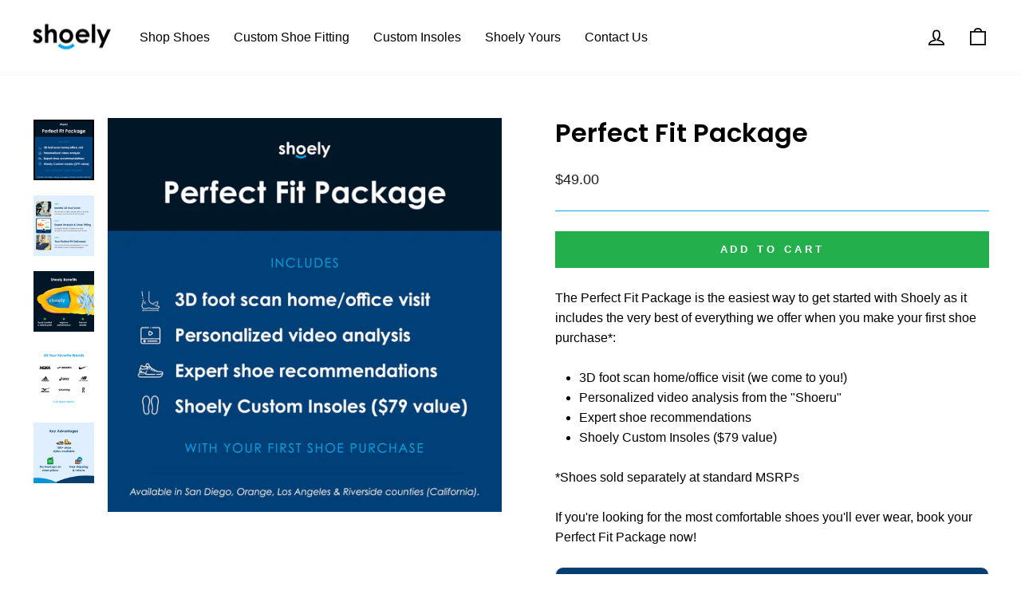

--- FILE ---
content_type: application/javascript
request_url: https://d1mopl5xgcax3e.cloudfront.net/js/feelzerog.inveterate.js
body_size: 17029
content:
(function() {
  try {
    window.inveterate = window.inveterate || {};
    var inveterate = window.inveterate;

    inveterate.helpers = inveterate.helpers || {};
    inveterate.properties = {
      constants: {},
      customer: {
        firstName: null,
        lastName: null,
        email: null,
        subscriber: false,
        balance: null,
        nextPayment: null,
      },
      pageType: null,
      product: {},
      redirectUrl: '/community/membership',
      referralData: null,
      referralStorageName: 'inveterateReferral',
    };
    inveterate.elements = {};
    inveterate.methods = {};

    
    inveterate.properties.tiersEnabled=true;
    inveterate.properties.benefits={"ANNIVERSARY_CREDITS":{"creditAmount":158,"icon":"https://d672z8ecdnbl.cloudfront.net/assets/iconography/custom/anniversary_credits.svg","frequency":12,"name":"Get 2 More Every Year","segmentId":"a63933cf","enabled":false,"displayOnLandingPage":false,"description":"Earn $158 in store credit (good for 2 pairs of your custom insoles) on your anniversary","type":"ANNIVERSARY_CREDITS","merchantId":"feelzerog"},"CREDITS_FOR_ORDERS":{"enabled":true,"icon":"https://d672z8ecdnbl.cloudfront.net/assets/iconography/custom/credits_for_orders.svg","displayOnLandingPage":false,"description":"Get store credit any time you make a purchase","name":"Credits for Orders","segmentId":"a63933cf","merchantId":"feelzerog","type":"CREDITS_FOR_ORDERS","internalTitle":"Credits for Orders","excludeInveterateMembershipProducts":true,"maximumRewardValue":0,"appliesTo":"SPECIFIC_COLLECTIONS","rewardValue":10,"applicableTo":["gid://shopify/Collection/290772189343","gid://shopify/Collection/291045114015","gid://shopify/Collection/291045081247","gid://shopify/Collection/291044688031","gid://shopify/Collection/291081093279","gid://shopify/Collection/291044851871"],"minimumPurchaseAmount":50,"allowRefunds":false,"rule":"PERCENTAGE_BACK_ON_PURCHASE"},"DISCOUNTS":{"description":"Get priority order fulfillment and expedited shipping service on every order, at no additional cost (US Only)","displayOnLandingPage":true,"enabled":true,"icon":"https://assetmanager-assetmanagerbucketb624a8d9-jr660l1igw9e.s3.us-east-2.amazonaws.com/feelzerog/a75108e59ad3b78a469f98d9be1c6fbb.png","merchantId":"feelzerog","name":"Fast &amp; Free Shipping Always","segmentId":"a63933cf","type":"DISCOUNTS"},"EARLY_ACCESS":{"enabled":false,"icon":"https://d672z8ecdnbl.cloudfront.net/assets/iconography/custom/early_access.svg","displayOnLandingPage":false,"description":"Get early access to new product releases before everyone else. Never run the risk of something being sold out!","name":"Early Access","segmentId":"a63933cf","merchantId":"feelzerog","type":"EARLY_ACCESS"},"EXCLUSIVE":{"icon":"https://d672z8ecdnbl.cloudfront.net/assets/iconography/custom/exclusive.svg","name":"Exclusive Access","segmentId":"a63933cf","enabled":false,"displayOnLandingPage":false,"description":"Get access to products that are only eligible for purchase by members!","collectionId":null,"type":"EXCLUSIVE","merchantId":"feelzerog"},"FREE_SHIPPING":{"icon":"https://assetmanager-assetmanagerbucketb624a8d9-jr660l1igw9e.s3.us-east-2.amazonaws.com/feelzerog/6fbd77e7479eb23abea7275e899e843f.png","name":"10% Rewards Cash on Shoes","segmentId":"a63933cf","enabled":true,"discountCode":null,"usageType":"DISCOUNT_CODE","displayOnLandingPage":true,"description":"Earn $1 for every $10 you spend on shoes at shoely.com and use your credits toward future shoe purchases","type":"FREE_SHIPPING","merchantId":"feelzerog"},"MANUAL_FREE_GIFT":{"icon":"https://d672z8ecdnbl.cloudfront.net/assets/iconography/custom/manual_free_gift.svg","name":"Free Product","segmentId":"a63933cf","enabled":false,"discountCode":null,"usageType":"MANUAL_FREE_GIFT","displayOnLandingPage":false,"description":"Receive a free product on your purchases.","type":"MANUAL_FREE_GIFT","merchantId":"feelzerog"},"MEMBER_ONLY_PRICING":{"icon":"https://d672z8ecdnbl.cloudfront.net/assets/iconography/custom/member_only_pricing.svg","name":"Member Only Pricing","defaultDiscountPercentage":20,"segmentId":"a63933cf","enabled":false,"displayOnLandingPage":false,"description":"Take advantage of special member only pricing on certain products. Why pay full price if you don’t have to!","collectionId":null,"type":"MEMBER_ONLY_PRICING","merchantId":"feelzerog"},"PRIORITY_CUSTOMER_SUPPORT":{"enabled":false,"icon":"https://d672z8ecdnbl.cloudfront.net/assets/iconography/custom/priority_customer_support.svg","displayOnLandingPage":false,"description":"Don’t waste your time waiting in a queue. Get the answers you need immediately.","name":"Priority Customer Support","segmentId":"a63933cf","merchantId":"feelzerog","type":"PRIORITY_CUSTOMER_SUPPORT"},"REFERRALS":{"creditAmount":5,"icon":"https://d672z8ecdnbl.cloudfront.net/assets/iconography/custom/referrals.svg","name":"Store Credits for Program Referral","segmentId":"a63933cf","enabled":false,"displayOnLandingPage":false,"description":"Invite a friend to become a member and receive $5 when they sign up!","type":"REFERRALS","merchantId":"feelzerog"},"SCHEDULED_STORE_CREDITS":{"creditAmount":0,"icon":"https://assetmanager-assetmanagerbucketb624a8d9-jr660l1igw9e.s3.us-east-2.amazonaws.com/feelzerog/c48e4523497f81e3e6faae9e8f1dbb99.png","frequency":12,"name":"30 DAY SHOE INSURANCE","segmentId":"a63933cf","enabled":true,"displayOnLandingPage":true,"description":"Wear your shoes for up to 30 days and exchange them for free if they aren’t feeling absolutely perfect","type":"SCHEDULED_STORE_CREDITS","merchantId":"feelzerog"},"SIGNUP_DISCOUNTS":{"hasExpiration":false,"icon":"https://d672z8ecdnbl.cloudfront.net/assets/iconography/custom/signup_discounts.svg","name":"Sign Up Discounts","segmentId":"a63933cf","enabled":false,"displayOnLandingPage":false,"description":"Receive discounts for signing up for the program","type":"SIGNUP_DISCOUNTS","merchantId":"feelzerog"},"SIGNUP_FREE_GIFT":{"hasExpiration":false,"icon":"https://d672z8ecdnbl.cloudfront.net/assets/iconography/custom/signup_free_gift.svg","name":"Free Gift at Signup","segmentId":"a63933cf","enabled":false,"freeGiftId":"","displayOnLandingPage":false,"description":"Receive a free gift for signing up for the program.","type":"SIGNUP_FREE_GIFT","merchantId":"feelzerog"},"SIGNUP_STORE_CREDITS":{"creditAmount":0,"icon":"https://assetmanager-assetmanagerbucketb624a8d9-jr660l1igw9e.s3.us-east-2.amazonaws.com/feelzerog/ec3830fe1bd021cd34dab5139ea802ab.png","name":"EVERY SHOE CUSTOM TO YOU","segmentId":"a63933cf","enabled":true,"displayOnLandingPage":true,"description":"Get your custom insoles (normally $79/pair) automatically pre-installed & included FREE with every shoe purchase","type":"SIGNUP_STORE_CREDITS","merchantId":"feelzerog","days":0},"BIRTHDAY_CREDITS":{"creditAmount":10,"icon":"https://d672z8ecdnbl.cloudfront.net/assets/iconography/custom/birthday_credits.svg","name":"Birthday Credits","segmentId":"a63933cf","enabled":false,"displayOnLandingPage":false,"description":"Earn rewards on your birthday.","type":"BIRTHDAY_CREDITS","merchantId":"feelzerog"}};
    inveterate.properties.referralApiUrl = 'https://1y33fhui13.execute-api.us-east-2.amazonaws.com/prod/referral';
    inveterate.properties.publicApiUrl = 'https://1y33fhui13.execute-api.us-east-2.amazonaws.com/prod';
    inveterate.properties.campaigns=[];
    inveterate.properties.tierCampaigns=[];
    inveterate.properties.tierSelectedContents=[]
    inveterate.properties.tierBenefits=[{"benefits":{"ANNIVERSARY_CREDITS":{"creditAmount":158,"icon":"https://d672z8ecdnbl.cloudfront.net/assets/iconography/custom/anniversary_credits.svg","frequency":12,"createdAt":"2022-07-24T17:25:23.904Z","name":"Get 2 More Every Year","segmentId":"a63933cf","enabled":false,"updatedAt":"2023-09-15T02:28:49.372Z","displayOnLandingPage":false,"description":"Earn $158 in store credit (good for 2 pairs of your custom insoles) on your anniversary","pk":"feelzerog","type":"ANNIVERSARY_CREDITS","merchantId":"feelzerog","sk":"a63933cf#ANNIVERSARY_CREDITS"},"BIRTHDAY_CREDITS":{"creditAmount":10,"icon":"https://d672z8ecdnbl.cloudfront.net/assets/iconography/custom/birthday_credits.svg","createdAt":"2025-05-21T06:35:14.608Z","name":"Birthday Credits","segmentId":"a63933cf","enabled":false,"updatedAt":"2025-05-21T06:35:14.608Z","displayOnLandingPage":false,"description":"Earn rewards on your birthday.","pk":"feelzerog","type":"BIRTHDAY_CREDITS","merchantId":"feelzerog","sk":"a63933cf#BIRTHDAY_CREDITS"},"CREDITS_FOR_ORDERS":{"enabled":true,"icon":"https://d672z8ecdnbl.cloudfront.net/assets/iconography/custom/credits_for_orders.svg","updatedAt":"2023-09-15T02:28:49.520Z","createdAt":"2022-11-16T14:59:15.829Z","displayOnLandingPage":false,"description":"Get store credit any time you make a purchase","pk":"feelzerog","name":"Credits for Orders","segmentId":"a63933cf","merchantId":"feelzerog","type":"CREDITS_FOR_ORDERS","internalTitle":"Credits for Orders","excludeInveterateMembershipProducts":true,"maximumRewardValue":0,"appliesTo":"SPECIFIC_COLLECTIONS","rewardValue":10,"applicableTo":["gid://shopify/Collection/290772189343","gid://shopify/Collection/291045114015","gid://shopify/Collection/291045081247","gid://shopify/Collection/291044688031","gid://shopify/Collection/291081093279","gid://shopify/Collection/291044851871"],"minimumPurchaseAmount":50,"allowRefunds":false,"rule":"PERCENTAGE_BACK_ON_PURCHASE","sk":"a63933cf#CREDITS_FOR_ORDERS"},"DISCOUNTS":{"createdAt":"2022-07-24T17:25:23.904Z","description":"Get priority order fulfillment and expedited shipping service on every order, at no additional cost (US Only)","displayOnLandingPage":true,"enabled":true,"icon":"https://assetmanager-assetmanagerbucketb624a8d9-jr660l1igw9e.s3.us-east-2.amazonaws.com/feelzerog/a75108e59ad3b78a469f98d9be1c6fbb.png","merchantId":"feelzerog","name":"Fast &amp; Free Shipping Always","pk":"feelzerog","segmentId":"a63933cf","type":"DISCOUNTS","updatedAt":"2023-09-15T02:28:49.281Z","sk":"a63933cf#DISCOUNTS"},"EARLY_ACCESS":{"enabled":false,"icon":"https://d672z8ecdnbl.cloudfront.net/assets/iconography/custom/early_access.svg","updatedAt":"2023-09-15T02:28:49.429Z","createdAt":"2022-07-24T17:25:23.904Z","displayOnLandingPage":false,"description":"Get early access to new product releases before everyone else. Never run the risk of something being sold out!","pk":"feelzerog","name":"Early Access","segmentId":"a63933cf","merchantId":"feelzerog","type":"EARLY_ACCESS","sk":"a63933cf#EARLY_ACCESS"},"EXCLUSIVE":{"icon":"https://d672z8ecdnbl.cloudfront.net/assets/iconography/custom/exclusive.svg","createdAt":"2022-07-24T17:25:23.904Z","name":"Exclusive Access","segmentId":"a63933cf","enabled":false,"updatedAt":"2023-09-15T02:28:49.512Z","displayOnLandingPage":false,"description":"Get access to products that are only eligible for purchase by members!","pk":"feelzerog","collectionId":null,"type":"EXCLUSIVE","merchantId":"feelzerog","sk":"a63933cf#EXCLUSIVE"},"FREE_SHIPPING":{"icon":"https://assetmanager-assetmanagerbucketb624a8d9-jr660l1igw9e.s3.us-east-2.amazonaws.com/feelzerog/6fbd77e7479eb23abea7275e899e843f.png","createdAt":"2022-07-24T17:25:23.904Z","name":"10% Rewards Cash on Shoes","segmentId":"a63933cf","enabled":true,"discountCode":null,"usageType":"DISCOUNT_CODE","updatedAt":"2023-09-15T02:28:49.229Z","displayOnLandingPage":true,"description":"Earn $1 for every $10 you spend on shoes at shoely.com and use your credits toward future shoe purchases","pk":"feelzerog","type":"FREE_SHIPPING","merchantId":"feelzerog","sk":"a63933cf#FREE_SHIPPING"},"MANUAL_FREE_GIFT":{"icon":"https://d672z8ecdnbl.cloudfront.net/assets/iconography/custom/manual_free_gift.svg","createdAt":"2023-05-16T20:49:18.676Z","name":"Free Product","segmentId":"a63933cf","enabled":false,"discountCode":null,"usageType":"MANUAL_FREE_GIFT","updatedAt":"2023-09-15T02:28:49.257Z","displayOnLandingPage":false,"description":"Receive a free product on your purchases.","pk":"feelzerog","type":"MANUAL_FREE_GIFT","merchantId":"feelzerog","sk":"a63933cf#MANUAL_FREE_GIFT"},"MEMBER_ONLY_PRICING":{"icon":"https://d672z8ecdnbl.cloudfront.net/assets/iconography/custom/member_only_pricing.svg","createdAt":"2022-07-24T17:25:23.904Z","name":"Member Only Pricing","defaultDiscountPercentage":20,"segmentId":"a63933cf","enabled":false,"updatedAt":"2023-09-15T02:28:49.598Z","displayOnLandingPage":false,"description":"Take advantage of special member only pricing on certain products. Why pay full price if you don’t have to!","pk":"feelzerog","collectionId":null,"type":"MEMBER_ONLY_PRICING","merchantId":"feelzerog","sk":"a63933cf#MEMBER_ONLY_PRICING"},"PRIORITY_CUSTOMER_SUPPORT":{"enabled":false,"icon":"https://d672z8ecdnbl.cloudfront.net/assets/iconography/custom/priority_customer_support.svg","updatedAt":"2023-09-15T02:28:49.447Z","createdAt":"2022-11-16T14:59:15.885Z","displayOnLandingPage":false,"description":"Don’t waste your time waiting in a queue. Get the answers you need immediately.","pk":"feelzerog","name":"Priority Customer Support","segmentId":"a63933cf","merchantId":"feelzerog","type":"PRIORITY_CUSTOMER_SUPPORT","sk":"a63933cf#PRIORITY_CUSTOMER_SUPPORT"},"REFERRALS":{"creditAmount":5,"icon":"https://d672z8ecdnbl.cloudfront.net/assets/iconography/custom/referrals.svg","createdAt":"2022-07-24T17:25:23.904Z","name":"Store Credits for Program Referral","segmentId":"a63933cf","enabled":false,"updatedAt":"2023-09-15T02:28:49.335Z","displayOnLandingPage":false,"description":"Invite a friend to become a member and receive $5 when they sign up!","pk":"feelzerog","type":"REFERRALS","merchantId":"feelzerog","sk":"a63933cf#REFERRALS"},"SCHEDULED_STORE_CREDITS":{"creditAmount":0,"icon":"https://assetmanager-assetmanagerbucketb624a8d9-jr660l1igw9e.s3.us-east-2.amazonaws.com/feelzerog/c48e4523497f81e3e6faae9e8f1dbb99.png","frequency":12,"createdAt":"2022-07-24T17:25:23.904Z","name":"30 DAY SHOE INSURANCE","segmentId":"a63933cf","enabled":true,"updatedAt":"2023-09-15T02:28:49.474Z","displayOnLandingPage":true,"description":"Wear your shoes for up to 30 days and exchange them for free if they aren’t feeling absolutely perfect","pk":"feelzerog","type":"SCHEDULED_STORE_CREDITS","merchantId":"feelzerog","sk":"a63933cf#SCHEDULED_STORE_CREDITS"},"SIGNUP_DISCOUNTS":{"hasExpiration":false,"icon":"https://d672z8ecdnbl.cloudfront.net/assets/iconography/custom/signup_discounts.svg","createdAt":"2022-11-16T14:59:15.758Z","name":"Sign Up Discounts","segmentId":"a63933cf","enabled":false,"updatedAt":"2023-09-15T02:28:49.250Z","displayOnLandingPage":false,"description":"Receive discounts for signing up for the program","pk":"feelzerog","type":"SIGNUP_DISCOUNTS","merchantId":"feelzerog","sk":"a63933cf#SIGNUP_DISCOUNTS"},"SIGNUP_FREE_GIFT":{"hasExpiration":false,"icon":"https://d672z8ecdnbl.cloudfront.net/assets/iconography/custom/signup_free_gift.svg","createdAt":"2023-03-13T11:47:57.010Z","name":"Free Gift at Signup","segmentId":"a63933cf","enabled":false,"freeGiftId":"","updatedAt":"2023-09-15T02:28:49.261Z","displayOnLandingPage":false,"description":"Receive a free gift for signing up for the program.","pk":"feelzerog","type":"SIGNUP_FREE_GIFT","merchantId":"feelzerog","sk":"a63933cf#SIGNUP_FREE_GIFT"},"SIGNUP_STORE_CREDITS":{"creditAmount":0,"icon":"https://assetmanager-assetmanagerbucketb624a8d9-jr660l1igw9e.s3.us-east-2.amazonaws.com/feelzerog/ec3830fe1bd021cd34dab5139ea802ab.png","createdAt":"2022-07-24T17:25:23.904Z","name":"EVERY SHOE CUSTOM TO YOU","segmentId":"a63933cf","enabled":true,"updatedAt":"2023-09-15T02:28:49.540Z","displayOnLandingPage":true,"description":"Get your custom insoles (normally $79/pair) automatically pre-installed & included FREE with every shoe purchase","pk":"feelzerog","type":"SIGNUP_STORE_CREDITS","merchantId":"feelzerog","days":0,"sk":"a63933cf#SIGNUP_STORE_CREDITS"}},"segmentId":"a63933cf"}];
    inveterate.properties.tierDetails=[{"segmentId":"a63933cf","interval":"ANNUALLY","type":"PAID","hasFreeTrial":false,"isFree":false,"title":"Shoely Yours","description":"The easy & affordable way to make sure every shoe you ever wear is YOUR perfect fit.","image":"https://cdn.shopify.com/s/files/1/0327/3975/4123/files/SY-logo-wht-sq.png?v=1695222831","price":"99.00","productHandle":"shoely-yours","productId":"gid://shopify/Product/7487104155807","productVariantId":"gid://shopify/ProductVariant/44475732197535","isSpendBased":false}];
    inveterate.properties.lpPricingDetails={"enabled":true,"tiers":[{"segmentId":"a63933cf","enabled":true,"primary":true,"bullets":["Your perfect fit every time","No switching insoles in &amp; out","Rewards on every shoe order","Fast &amp; free shipping always"]}]};
    inveterate.properties.localizationDetail={"currencyCode":"USD","currencySymbol":"$","locale":"en-US","country":"United States"}
  ;

    if (!inveterate.properties.benefits) {
      inveterate.properties.benefits = null;
    }

    if (!inveterate.properties.campaigns) {
      inveterate.properties.campaigns = [];
    }

    inveterate.fileLoaded = true;
  } catch (error) {
    console.log('Inveterate Error: ', error);
  }
})();
